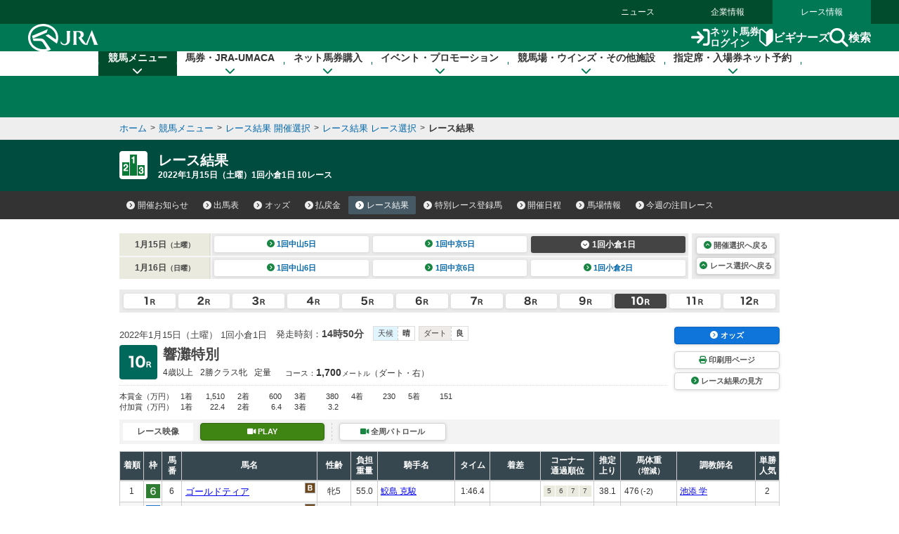

--- FILE ---
content_type: image/svg+xml
request_url: https://www.jra.go.jp/common_r/header/img/logo_jra.svg
body_size: 1259
content:
<?xml version="1.0" encoding="UTF-8"?>
<svg id="b" xmlns="http://www.w3.org/2000/svg" viewBox="0 0 191.93 74.21">
  <g id="c">
    <g>
      <g>
        <path d="M69.45,9.89c-4.98-3.78-10.51-6.76-16.64-8.35-12.35-3.55-27.04-.76-37.25,6.27C8.82,12.06,3.62,19.53,1.42,27.16c-2.87,9-1.21,19.69,3.36,27.54,4.52,8.11,12.6,13.61,20.9,16.78,11.56,4.43,26.26,3.42,36.76-2.7l-.1-.16-16.17-23.02c-2.34-3.74-6.25-6.21-10.61-6.29l-20.52-.27-2.22.08s1.22,4.32,1.96,6.4l4.4.08,13.81.26c3.32.08,6.15,2.12,7.86,5l9.96,15.33c.07.17.26.43.07.62-3.4.82-6.89,1.34-10.53,1.26-.25,0-.44,0-.44,0-4.37-.27-8.6-1.06-12.55-2.55-7.64-3.07-14.95-8.08-18.41-15.96-4.04-8.11-3.72-18.81.79-26.62,3.93-7.49,11.37-12.17,19.07-14.79,11-3.81,24.23-1.99,33.66,4.33,5.64,3.5,10.24,9.07,12.26,15.39,1.28,4.17,1.99,9.47.97,13.9-1.74-1.03-3.43-2.29-5.12-3.43l-15.06-10.57c-2.56,1.15-7.75,3.26-7.74,3.28.03.08,16.51,11.98,16.51,11.98l13.84,9.79h.27c.96-1.76,1.68-3.59,2.26-5.55,4.4-13.58-.58-28.65-11.25-37.38Z" fill="#fff"/>
        <path d="M53.74,14.2l-14.98,6.28c-9.23,3.86-18.55,7.77-27.82,11.67l-.12.2c.63,2.27,1.22,4.62,2.01,6.77,2.58-1.06,5.17-2.09,7.78-3.12l16.84-7.11,12.32-5.11.96-.41c.84-2.53,3-9.17,3-9.17Z" fill="#fff"/>
      </g>
      <g>
        <path d="M189.15,53.21l-4.66-11.42-10-24.65-.33-.31-1.62,3.66-8.17,19.18c-1.89,4.71-4.04,9.3-6.05,13.97l-.16.1c-4.08-5.16-7.86-10.45-11.95-15.76-.11-.25-.58-.56-.33-.89,1.3-.3,2.31-.84,3.29-1.69,2.57-2.32,3.71-6.28,2.59-9.7-1.08-3.26-3.85-5.74-7.24-6.34-7.42-.43-14.63-.18-22.01-.13.91.96,1.67,2.14,1.75,3.61l.05,26.63c-.03,1.22.09,2.77-.27,4-.16,1.04-1.04,1.83-1.58,2.65l2.58.02c2.92-.02,5.77.18,8.62-.08l-.86-1.18c-.33-.7-.61-1.39-.68-2.16l-.02-13.82c-.07-4.27.02-8.91-.09-13.26l.11-.11c-.14-1.14.05-2.2-.04-3.35l.19-.31c3.36-.36,6.95-.27,9.3,2.06,1.85,1.82,2.5,4.67,1.8,7.21-.86,2.78-3.31,4.78-6.22,5.19,2.18,3.42,4.46,6.63,6.68,10.01,2.71,4.36,6.45,8.64,11.6,9.6,2.61.4,5.42.17,7.96.16-.49-.56-.91-1.37-.68-2.29l1.79-4.76,6.21-16.19.88-2.07.11-.06,2.51,6.93,5.06,14.67c.39,1.14.85,2.89-.14,3.88,4.45.03,8.4.09,12.75-.1-1.11-.6-2.17-1.77-2.78-2.91Z" fill="#fff"/>
        <path d="M115.99,19.14c-3.74-.11-7.44-.02-11.36-.02l-.33.08c.86.85,1.36,1.99,1.6,3.2l.22,19.95c0,1.72.06,3.65-.38,5.33-.39,2.89-2.44,5.92-5.43,6.47-4.56.81-8.04-2.83-10.04-6.52-.44-.72-.72-1.56-1.15-2.2l-.02,6.98c3.63,3.84,9.49,5.91,14.81,4.38,5.26-1.35,9.54-6.06,10.33-11.51.4-6.82.07-13.18.1-19.86-.06-2.26-.01-4.46,1.66-6.07v-.2Z" fill="#fff"/>
      </g>
    </g>
  </g>
</svg>

--- FILE ---
content_type: application/javascript
request_url: https://www.jra.go.jp/common_r/header/js/header_r.js?version=202500
body_size: 6339
content:

/* ------------------------------------------------------------

	JRA グローバルメニュー 2nd（レスポンシブ）

------------------------------------------------------------ */
$(function(){
	(function(){
		
        /* - タッチデバイス判定（タッチデバイス：html.touch｜それ以外：html.no-touch）
		-------------------------------------------------------------------------------- */
        function check_touch_device(){
            if(('ontouchstart' in document) && ('orientation' in window)){
                $('html').addClass('touch');
            } else {
                $('html').addClass('no-touch');
            }
        }
        
        check_touch_device();
        
        
        /* - スマホ判定（iPhone|iPod|iPad|Android）
		-------------------------------------------------------------------------------- */
        function check_sp(){
            
            if(navigator.userAgent.indexOf('iPhone') > 0 || navigator.userAgent.indexOf('iPod') > 0 || navigator.userAgent.indexOf('iPad') > 0 || navigator.userAgent.indexOf('Android') > 0){
                $('html').addClass('sp_mode');
                //$('#header .header_login_btn > a').attr('href', 'https://www.ipat.jra.go.jp/sp/');
                //$('.sp_header .header_login_btn > a').attr('href', 'https://www.ipat.jra.go.jp/sp/');
            } else {
                //$('html').addClass('pc_mode');
            }
            
        }
        
        check_sp();

        /* - ドロップダウンメニュー スマホ用設定
		-------------------------------------------------------------------------------- */
        function sp_gnav() {
            $('#mega_menu > .inner > ul > li').each(function () {
                var _self = $(this);
                var _a = $(this).children('.menu_unit').children('a');
                _a.attr('href', '#').attr('title', 'メニューを開く');
                _a.data('open', false);

                _a.on('click', function () {
                    if ($(this).data('open')) {
                        _self.removeClass('on');
                        _self.children('div.menu_unit').children('.submenu').removeClass('focused');
                        $(this).data('open', false);
                        $(this).attr('title', 'メニューを開く');
                        $('#header_bg').removeClass('on');
                    } else {
                        _self.addClass('on');
                        _self.children('div.menu_unit').children('.submenu').addClass('focused');
                        _self.siblings().removeClass('on');
                        _self.siblings().children('div.menu_unit').children('.submenu').removeClass('focused');
                        $(this).data('open', true);
                        _self.siblings().children('div.menu_unit').children('a').data('open', false);
                        _self.siblings().children('div.menu_unit').children('a').attr('title', 'メニューを開く');
                        $(this).attr('title', 'メニューを閉じる');
                        $('#header_bg').addClass('on');
                    }

                    return false;
                });
            });

            $('#header_bg').on('click', function () {
                $('#mega_menu > .inner > ul > li').each(function () {
                    var _self = $(this);
                    var _a = $(this).children('.menu_unit').children('a');
                    _a.attr('href', '#').attr('title', 'メニューを開く');
                    _a.data('open', false);
                    _self.siblings().removeClass('on');
                    _self.siblings().children('div.menu_unit').children('.submenu').removeClass('focused');
                });

                $(this).removeClass('on');

                return false;
            });
        }

        //--- タッチデバイスのときはグローバルメニューをスマホ用に設定
        if ($('html').hasClass('touch')) {
            sp_gnav();
        }

        // *** ドロップダウンメニュー スマホ用設定（ここまで）*** //
                

        //--- グローバルヘッダー設定
        function init_header() {
            var _menu_btn = $('#header .menu a');
            var _gnav = $('#mega_menu');

            var _close		= _gnav.find('.inner > .btn_close > a');

            _menu_btn.on('click', function () {
                if (_gnav.hasClass('on')) {
                    _gnav.removeClass('on');
                    $(this).removeClass('active');
					// メニューが閉じる時にスクロールを有効化
					$('html, body').removeClass('menu-open');
                } else {
                    _gnav.addClass('on');
                    $(this).addClass('active');
					// メニューが開く時にスクロールを無効化
					$('html, body').addClass('menu-open');
                    $('.submenu').css('max-height', 'none');

					_gnav.scrollTop(0);
                }

                return false;
            });

            _close.on('click', function () {
                _gnav.removeClass('on');
                _menu_btn.removeClass('active');
                // メニューが閉じる時にスクロールを有効化
                $('html, body').removeClass('menu-open');
                return false;
            });
        }

        init_header();

        // レスポンシブメニューの開閉・iconの回転用クラス
        $(function(){
            //.category_open_linkがクリックされたら
            $('.category_open_link').click(function(){
                //.menu_unit・.submenuにクラスを付与・削除
                $(this).parent('.menu_unit').toggleClass("open");
                $(this).next('.submenu').toggleClass("on");
            });
        });
        
        /* - global menu
		-------------------------------------------------- */
         /* - グローバルナビゲーション
		-------------------------------------------------------------------------------- */
        var _delayTime = 300; //--- ドロップダウンメニューを開くまでの時間

        function init_global_menu() {
            $('#mega_menu > .inner > ul > li').each(function () {
                set_dropdown_menu($(this), _delayTime);
            });

            //--- スクロール時
            var _head = $('#header > .content');
            //var _fPos = $('#main_visual').offset().top + $('#main_visual').height() / 2;
            //var _fPos = 0;
            var _fPos = _head.height();

            $(window).on('scroll', function () {
                var _val = $(this).scrollTop();

                if (_val > _fPos) {
                    _head.removeClass('off').addClass('fixed');
                    $('.sp_link').addClass('off'); //--- スマホサイトリンクを非表示
                } else {
                    _head.removeClass('fixed').addClass('off');
                    $('.sp_link').removeClass('off'); //--- スマホサイトリンクを表示（body.sp_modeの時のみ）
                }
            });
        }

        init_global_menu();
        
        
        //----- current表示設定
        function check_current_menu(){
            if($('#header').data('current')){
                var _id = '#gnav_' + $('#header').data('current');
                $(_id).addClass('current');
            }
        }
        
        check_current_menu();
        
        
        /* - ドロップダウンメニューの設定
        -------------------------------------------------- */
        function set_dropdown_menu(ele, delayTime){
            
            var sethover;
            var setleave;
            var setnexthover;
            var nowActive = false;
            var hoverClass = 'on';
            var hoverTime = delayTime;
            
            //var _sp = $('#header_sp_line');
            
            ele.on({
                'mouseenter': function(){
                    
                    var _self = $(this);
                    
                    //if(_sp.css('display') != 'block' && $('html').hasClass('no-touch')){
                        if(ele.find('.category_home_link').css('display') != 'none'){

                        check_dropdown_height(_self);
                        
                        if(!nowActive){
                            if(_self.siblings().hasClass(hoverClass)){
                                _self.siblings().removeClass(hoverClass);
                            }
                            sethover = setTimeout(function(){
                                _self.addClass(hoverClass);
                                nowActive = ele.index(_self);
                            }, hoverTime);
                        } else {
                            if(_self.hasClass(hoverClass)){
                                clearTimeout(setleave);
                            } else {
                                setnexthover = setTimeout(function(){
                                    ele.removeClass(hoverClass);
                                    _self.addClass(hoverClass);
                                    nowActive = ele.index(_self);
                                }, hoverTime);
                            }
                        }
                    }
                },
                
                mouseleave: function () {
                    var _self = $(this);
                    
                    clearTimeout(sethover);
                    _self.removeClass(hoverClass);
                    nowActive = false;
                },
            });
            
            //--- closeボタン設定
            var _close = ele.find('.submenu > .sub_head > .close');
            
            _close.find('a').on('click', function(){
                clearTimeout(sethover);
                ele.removeClass(hoverClass);
                nowActive = false;
                
                reset_dropdown_height(ele);
                
                ele.find('.menu_unit > a').data('open', false);
                
                return false;
            });
            
        }
        
        
        //--- 画面の高さをチェックしてドロップダウンメニューの表示領域を調整
        function check_dropdown_height(obj){
            var _submenu = obj.find('.submenu');
            var _wH = $(window).innerHeight();
            var _mH = _wH - $('#header').height() - 30;
              
            _submenu.css({'max-height': _mH + 'px'});
        }
        
        function reset_dropdown_height(obj){
            var _submenu = obj.find('.submenu');
            _submenu.css({'max-height':'none'});
        }
        

        /* - ドロップダウンメニューのタブキー操作
		-------------------------------------------------------------------------------- */
        function init_menu() {
            var int_time = 100; //インターバル
            var m_int_array = new Array(); //メニューチェックインターバル用配列

            $('#mega_menu > .inner > ul > li').each(function () {
                var self = $(this);
                var sub_menu = $(this).children('div.menu_unit').children('.submenu');

                m_int_array.push(0);
                var m_num = $(this).index();

                $(this)
                    .children('.menu_unit')
                    .children('a')
                    .on('focus', function () {
                        self.siblings().data('open', false);
                        self.addClass('on');
                        self.siblings().children('div.menu_unit').children('.submenu').removeClass('focused');
                        sub_menu.addClass('focused');
                        self.data('open', true);
                        check_dropdown_height(self);
                    })
                    .on('blur', function () {
                        self.data('open', false);
                        clearInterval(m_int_array[m_num]);
                        m_int_array[m_num] = setInterval(function () {
                            if (!self.data('open')) {
                                //console.log(' - check - ');
                                clearInterval(m_int_array[m_num]);
                                sub_menu.removeClass('focused');
                                self.removeClass('on');
                            }
                        }, int_time);
                    });

                //----- サブメニューフォーカス・ブラー
                sub_menu
                    .find('a')
                    .on('focus', function () {
                        sub_menu.addClass('focused');
                        self.data('open', true);
                        self.addClass('on');
                    })
                    .on('blur', function () {
                        self.data('open', false);
                        clearInterval(m_int_array[m_num]);
                        m_int_array[m_num] = setInterval(function () {
                            if (!self.data('open')) {
                                //console.log(' - check - ');
                                clearInterval(m_int_array[m_num]);
                                sub_menu.removeClass('focused');
                                self.removeClass('on');
                            }
                        }, int_time);
                    });
            });
        }

        init_menu();
        
        
        
        //----- CSS3 animation のコールバック（アニメーション後）を設定
		$.fn.animateCallback = function(callback){
			var alias = "animationend webkitAnimationEnd oAnimationEnd MSAnimationEnd"
				return this.each(function() {
					$(this).on(alias, function(){
					$(this).off(alias);
					return callback.call(this)
				});
			});
		};
		
		//----- CSS3 animation のコールバック（アニメーションスタート）を設定
		$.fn.animateStartCallback = function(callback){
			var alias = "animationstart webkitAnimationStart oAnimationStart MSAnimationStart"
				return this.each(function() {
					$(this).on(alias, function(){
					$(this).off(alias);
					return callback.call(this)
				});
			});
		};
        
        
        /* - ナビゲーションスキップのタブキー操作
		-------------------------------------------------- */
		function init_skip(){
			//----- グローバルナビゲーション直前のナビゲーションスキップ
			var navi_skip_p = $('#navigation_skip > p');
			var navi_skip_a = $('#navigation_skip > p > a');
			
			if($('#contents div.u-hide').length>0){ $('#contents div.u-hide').remove(); }
			
			if($('#skip-target').length == 0){
				var skip_target = '<div id="skip-target">ここから本文です</div>';
				
                if($('div.bread_crumb').length>0){
                    $('div.bread_crumb').after($(skip_target));
                } else {
                    $('#header').after($(skip_target));
                }
			}
			
			$('#skip-target').css({ 'position': 'relative', 'left': '-9999px', 'height': '0' }).attr('tabindex','0');
			navi_skip_a.attr('href', '#skip-target');
			
			navi_skip_a.on('focus', function(){
				navi_skip_p.addClass('focused');
			}).on('blur', function(){
				navi_skip_p.removeClass('focused');
			}).on('click', function(){
                navi_skip_p.removeClass('focused');
                var target_pos = $('#skip-target').offset().top;
                $('window').scrollTop(target_pos);
            });
		}
		
		init_skip();
        
        
        
        
		//----- PC・SPリンク切り替え
        function sp_link_check(){
            var _path_mode = 'pc';//--- アドレスモード（デフォルト：PC）
            var mode = 'pc';//--- 表示モード
            var _sp_flag = false;//--- スマホフラグ
            
            var _ua = navigator.userAgent;
            
            if(_ua.indexOf('iPhone') > 0 || _ua.indexOf('iPod') > 0 || _ua.indexOf('Android') > 0){
                _sp_flag = true;
            }
            
            if(_sp_flag){
                mode = ($.cookie("rwd"))? $.cookie("rwd") : 'sp';//--- cookieがあれば取得、無ければspモード
                _path_mode = (mode == 'pc')? 'pc' : 'sp';
                
                if(_path_mode == 'sp'){
                    $('#header a.sp_link_check').each(function(){
                        var _sp_path = $(this).data('sp-link');
                        $(this).attr('href', _sp_path);
                    });

                    search_area_sp_link_set();//--- 検索エリア内リンクの切り替え
                }
            }
        }

        //--- 検索エリア内リンクの切り替え
        function search_area_sp_link_set(){
            $('#modal .search_main .btn_list > a').each(function(){
                const _self = $(this);
                const _txt = _self.text();

                if(_self.attr('href') == '#'){
                    if(_txt == '競走馬検索'){
                        _self.attr('onclick', "return doAction('https://sp.jra.jp/JRADB/accessR.html','sj01uliD19999')");
                    } else if(_txt == '過去のレース結果'){
                        _self.attr('onclick', "return doAction('https://sp.jra.jp/JRADB/accessS.html', 'sw01skl00999999/40')");
                    } else if(_txt == '海外 過去のレース結果'){
                        _self.attr('onclick', "doAction('https://sp.jra.jp/JRADB/accessSS.html', 'sk01skl009999/33'); return false;");
                    }
                }

                if(_txt == '騎手・調教師データ'){
                    const _nextA = _self.next();
                    const _sp_link = `<a href="#" onclick="return doAction('https://sp.jra.jp/JRADB/accessK.html','sw04knl00X/08')" class="btn-round gray">騎手データ<i class="fa-solid fa-chevron-right" aria-hidden="true"></i></a>
                    <a href="#" onclick="return doAction('https://sp.jra.jp/JRADB/accessC.html','sw05cnl00X/4B')" class="btn-round gray">調教師データ<i class="fa-solid fa-chevron-right" aria-hidden="true"></i></a>`;

                    _nextA.before($(_sp_link));
                    _self.remove();
                }

            });
        }

        
        
        /* - onload
		-------------------------------------------------------------------------------- */
        window.addEventListener('load', function(){
            
            //--- アンカースクロール調整
            //var _hash_flag = false;
            //if($('body').data('hash-control') != 'off') { init_hash_anchor(); }

            //adjust_anchor_scroll();

            
            
            //--- PC・SPリンク振り分け
            if(navigator.userAgent.indexOf('iPhone') > 0 || navigator.userAgent.indexOf('iPod') > 0 || navigator.userAgent.indexOf('iPad') > 0 || navigator.userAgent.indexOf('Android') > 0){
                $('.sp_link').addClass('on');
                
                sp_link_check();
            }
            
        });
        
	})();
});


window.addEventListener('DOMContentLoaded', function(){
    const _body = document.body;
    const _header = document.getElementById('header').querySelectorAll('.content')[0];
    
    function set_header_height(){
        if(_header){
            _body.style.setProperty('--headerHeight', _header.clientHeight+'px');
        }
    }

    set_header_height();
    window.addEventListener('resize', set_header_height);
    window.addEventListener('scroll', set_header_height);
});



//	モーダル
// --------------------------------------------------------------------------------
var lastFocusedElement = null;

$(document).on('click', '.modal_open', function(e) {
    e.preventDefault();

    lastFocusedElement = this; // 元のトリガーを記憶
	 var $modal = $('#modal');


    // 黒い背景をbody内に追加
    if (!$('.modal_bg').length) {
        $('body').append('<div class="modal_bg modal-backdrop show"></div>');
    }

    // モーダルにアクセシビリティ属性を付与
    $('#modal')
        .fadeIn()
        .addClass('show');

    // 背景を非アクティブ化
    $('body').addClass('modal-open');

	// フォーカス可能要素の検索を修正
	var $focusable = $modal.find('a, button, input, textarea, select, [tabindex]').filter(':visible');

    // 最初のフォーカス可能要素にフォーカス
    setTimeout(function() {
        if ($focusable.length) {
            $focusable.first().focus();
        } else {
            $('#modal').focus();
        }
		// モーダル表示後にフォームを設定
		setupModalForm();
    }, 150);

    // フォーカストラップ
    $('#modal').on('keydown.modal', function(e) {
        if (e.key === 'Tab') {
			var $focusable = $(this).find('a, button, input, textarea, select, [tabindex]').filter(':visible');
            var first = $focusable.first()[0];
            var last = $focusable.last()[0];
            if (e.shiftKey) {
                if (document.activeElement === first) {
                    e.preventDefault();
                    last.focus();
                }
            } else {
                if (document.activeElement === last) {
                    e.preventDefault();
                    first.focus();
                }
            }
        }
        // Escキーで閉じる
        if (e.key === 'Escape') {
			e.preventDefault();
			closeModal();
        }
    });
});

// モーダル・背景クリック・閉じるボタンで閉じる
$(document).on('click', '.modal_bg, .modal_close', function() {
    closeModal();
});


function closeModal() {
    $('#modal').fadeOut('fast', function() {
        $('.modal_bg').remove();
        $('#modal')
            .removeClass('show');

        $('body').removeClass('modal-open');
		clearFormError();
	if (lastFocusedElement && document.body.contains(lastFocusedElement)) {
		$(lastFocusedElement).focus();
	}
    });
}


// フォームバリデーション関数
// --------------------------------------------------------------------------------
// フォーム設定
function setupModalForm() {
  var form = document.getElementById('gs_top');
  
  if (form) {
    // 既存のイベントリスナーを削除
    form.removeEventListener('submit', handleFormSubmit);
    
    // 新しいイベントリスナーを追加
    form.addEventListener('submit', handleFormSubmit);

  }
}

// フォーム送信処理
function handleFormSubmit(e) {
  e.preventDefault();
  
  var searchInput = document.getElementById('textfield');
  
  if (!searchInput) {
    return;
  }
  
  // エラーメッセージをクリア
  clearFormError();

  var searchValue = searchInput.value.trim();
  
  if (!searchValue) {
    showFormError('検索キーワードを入力してください');
    searchInput.focus();
    return;
  }
  

  // search_submit()を実行してからフォームを送信
  if (search_submit()) {
    var form = document.getElementById('gs_top');
    form.submit();
  }
}

// エラーメッセージを表示
function showFormError(message) {
  var searchInput = document.getElementById('textfield');
  var errorDiv = document.createElement('div');
  errorDiv.id = 'form-error';
  errorDiv.className = 'form-error-message';
  errorDiv.setAttribute('role', 'alert');
  errorDiv.textContent = message;
  
  // 既存のエラーメッセージがあれば削除
  var existingError = document.getElementById('form-error');
  if (existingError) {
    existingError.remove();
  }
  
  // エラーメッセージを挿入
  var parentElement = searchInput.parentNode;
  parentElement.parentNode.insertBefore(errorDiv, parentElement.nextSibling);
  
  // 入力フィールドにエラー状態を設定
  searchInput.setAttribute('aria-invalid', 'true');
  searchInput.classList.add('error');
}

// エラーメッセージをクリア
function clearFormError() {
  var existingError = document.getElementById('form-error');
  if (existingError) {
    existingError.remove();
  }
  
  var searchInput = document.getElementById('textfield');
  if (searchInput) {
    searchInput.removeAttribute('aria-invalid');
    searchInput.classList.remove('error');
  }
}


/* ------------------------------------------------------------
	カテゴリーナビ（グロナビ） カレントチェック
------------------------------------------------------------ */
$(function () {
    (function () {
        
        function check_current_category(){

            const _dir = location.pathname.split('/')[1];
            const _gnav = $('#header > .content > .global_nav > .menu_list');
            
            if(_dir == 'news'){
                _gnav.find('div').eq(0).addClass('current');
            } else if(_dir == 'company'){
                _gnav.find('div').eq(1).addClass('current');
                check_company_current();
            } else {
                if($('#header').data('current') == 'company'){
                    _gnav.find('div').eq(1).addClass('current');
                    check_company_current();
                } else {
                    _gnav.find('div').eq(2).addClass('current');
                }
                
            }
        }

        if($('#header > .content > .global_nav > .menu_list').length > 0){
            check_current_category();
        }


        //--- 「企業情報」メガメニュー カレントチェック
        function check_company_current(){
            
            var _cur_check = false;

            //const _url = location.pathname;
            const _url = location.pathname.replace(location.hash, '').replace('index.html', '');
            //console.log('contents path : ', _url);

            $('#mega_menu > .inner > ul > li').each(function(){
                $(this).removeClass('current');
            });

            

            $('#mega_menu > .inner > ul > li').each(function(){
                const _gnav = $(this);
                _gnav.find('.menu_unit > .submenu .group_unit').each(function(){
                    const _g_unit = $(this);
                    
                    _g_unit.find('ul > li').each(function(){
                        const _li = $(this);
                        const _path = _li.find('a').attr('href');

                        if(_url != '/company/'){
                            if(_url.includes(_path)){
                                _gnav.addClass('current').siblings().removeClass('current');
                                _cur_check = true;
                            } else if(_path.includes(_url)){
                                _gnav.addClass('current').siblings().removeClass('current');
                                _cur_check = true;
                            }
                        }
                        
                    });
                    
                });
            });

            if(_url != '/company/' && _cur_check == false){
                load_company_current_setting(_url);
            }

            if(_url == '/company/social/'){
                $('#gnav_company_social').siblings().removeClass('current').end().addClass('current');
            }

        }

        //--- 「企業情報」メガメニューの例外カレント設定ファイルの読み込み
        function load_company_current_setting(path){
            
            $.ajax({
				url: '/common_r/header/_setting_company_current.html',
                dataType: 'html',
				cache : false
			}).done(function(data) {                
                var _cat_id = '';

                $(data).children('ul').each(function(){
                    _cat_id = '#' + $(this).data('id');

                    $(this).children('li').each(function(){
                        const _p = $(this).data('url');

                        if(typeof _p !== 'undefined'){
                            if(_p.includes(path)){
                                $(_cat_id).addClass('current');
                            } else if(path.includes(_p)){
                                $(_cat_id).addClass('current');
                            }
                        }
                    });
                });
				
			}).fail(function(data) {
				console.log('error : ', data);
			});
        }

    })();
});




--- FILE ---
content_type: application/javascript
request_url: https://www.jra.go.jp/JRADB/js/seiseki.js?version=202012
body_size: 202
content:
function doOpenWindow( url4Shingi ){
	//alert("URL=["+url4Shingi+"]");
	shingiWindow = window.open( url4Shingi , "shingiWindow" , "width=500,height=450,scrollbars=yes,menubar=no,toolbar=no,location=no,status=no,dialog=yes,close=no,resizable=no");
	shingiWindow.focus();
}
